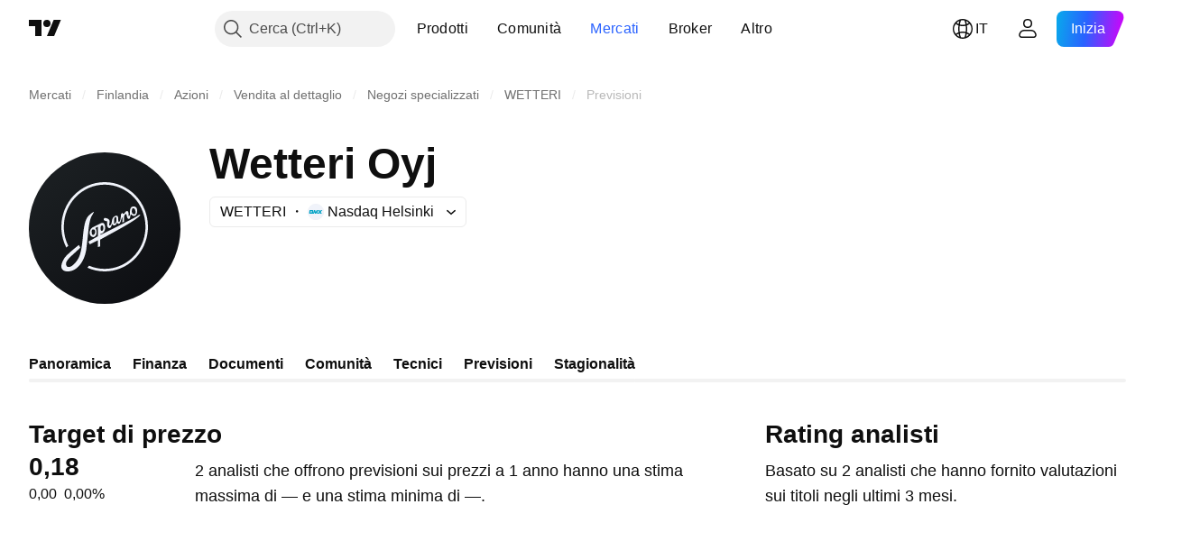

--- FILE ---
content_type: text/css; charset=utf-8
request_url: https://static.tradingview.com/static/bundles/18013.2d7cb298cfac0d6320b6.css
body_size: 597
content:
.floatingArrow-jVDcD0fm{color:var(--ui-lib-tooltip-background-color,var(--color-cold-gray-750));display:block;height:6px;pointer-events:none;position:absolute;width:16px}.floatingArrow-jVDcD0fm svg{content:"";display:block;transform:translateY(2px)}.floatingArrow-jVDcD0fm.bottom-jVDcD0fm{bottom:100%;left:calc(50% - 8px)}.floatingArrow-jVDcD0fm.bottom-left-jVDcD0fm{bottom:100%;left:8px}.floatingArrow-jVDcD0fm.bottom-right-jVDcD0fm{bottom:100%;right:8px}.floatingArrow-jVDcD0fm.top-jVDcD0fm{left:calc(50% - 8px);top:100%;transform:rotate(180deg)}.floatingArrow-jVDcD0fm.top-left-jVDcD0fm{left:8px;top:100%;transform:rotate(180deg)}.floatingArrow-jVDcD0fm.top-right-jVDcD0fm{right:8px;top:100%;transform:rotate(180deg)}.floatingArrow-jVDcD0fm.left-jVDcD0fm{top:calc(50% - 3px)}.floatingArrow-jVDcD0fm.left-jVDcD0fm,.floatingArrow-jVDcD0fm.left-top-jVDcD0fm{left:calc(100% - 17px);transform:rotate(90deg) translate(50%,-50%);transform-origin:right}.floatingArrow-jVDcD0fm.left-top-jVDcD0fm{top:12px}.floatingArrow-jVDcD0fm.left-bottom-jVDcD0fm{bottom:12px;left:calc(100% - 17px);transform:rotate(90deg) translate(50%,-50%);transform-origin:right}.floatingArrow-jVDcD0fm.right-jVDcD0fm{left:1px;top:calc(50% - 3px);transform:rotate(-90deg) translate(-50%,-50%);transform-origin:left}.floatingArrow-jVDcD0fm.right-top-jVDcD0fm{left:1px;top:12px;transform:rotate(-90deg) translate(-50%,-50%);transform-origin:left}.floatingArrow-jVDcD0fm.right-bottom-jVDcD0fm{bottom:12px;left:1px;transform:rotate(-90deg) translate(-50%,-50%);transform-origin:left}.endSlotWrapper-zN6s8BtT.endSlotRtl-zN6s8BtT{padding-left:0}.endSlotWrapper-zN6s8BtT{align-items:center;color:var(--color-cold-gray-300);display:flex;padding-left:8px}.divider-zN6s8BtT{--ui-lib-divider-color:var(--color-cold-gray-600)}.contentRtl-zN6s8BtT,.endSlotRtl-zN6s8BtT{align-items:center;display:flex;flex-direction:row-reverse}.endSlotRtl-zN6s8BtT{padding-right:8px}.endSlotContent-zN6s8BtT{padding-left:8px}.endSlotContentRtl-zN6s8BtT{padding-right:8px}.endSlotContent-zN6s8BtT.endSlotContentRtl-zN6s8BtT{padding-left:0}.tooltipBaseWrapper-zN6s8BtT{display:block;position:relative;transition:opacity .15s linear;white-space:normal}.transparent-zN6s8BtT{opacity:0}.opaque-zN6s8BtT{opacity:1}.disableInteractive-zN6s8BtT{pointer-events:none}.tooltipBase-zN6s8BtT{background-color:var(--ui-lib-tooltip-background-color,var(--color-cold-gray-750));border-radius:var(--ui-lib-tooltip-border-radius,4px);color:var(--color-white);font-family:-apple-system,BlinkMacSystemFont,Trebuchet MS,Roboto,Ubuntu,sans-serif;font-feature-settings:"tnum" on,"lnum" on;font-style:normal;padding:6px 8px;--ui-lib-typography-font-size:13px;font-size:var(--ui-lib-typography-font-size);font-weight:400;--ui-lib-typography-line-height:18px;line-height:var(--ui-lib-typography-line-height);width:max-content}.contentWrapper-zN6s8BtT{display:flex}.content-zN6s8BtT{box-sizing:border-box;max-width:384px}

--- FILE ---
content_type: application/javascript; charset=utf-8
request_url: https://static.tradingview.com/static/bundles/it.22589.11c41dbeaa9440298940.js
body_size: 4833
content:
(self.webpackChunktradingview=self.webpackChunktradingview||[]).push([[22589,19789,8105,22303,31530,57335,44963,74003,92814],{185119:e=>{e.exports=["Scuro"]},696870:e=>{e.exports=["Chiaro"]},706475:e=>{e.exports=["g"]},557655:e=>{e.exports={en:["h"]}},836883:e=>{e.exports={en:["m"]}},649930:e=>{e.exports={en:["mn"]}},477814:e=>{e.exports=["a"]},923230:e=>{e.exports=["Ven"]},930961:e=>{e.exports=["Lun"]},894748:e=>{e.exports=["Sab"]},875005:e=>{e.exports=["Dom"]},392578:e=>{e.exports=["Mer"]},608765:e=>{e.exports=["Gio"]},244254:e=>{e.exports=["Mar"]},102696:e=>{e.exports=["C - Chius."]},943253:e=>{e.exports=["H - Max."]},389923:e=>{e.exports=["L - Min."]},746728:e=>{e.exports=["O - Aper."]},971060:e=>{e.exports={en:["Vol"]}},55569:e=>{e.exports=["I dati spread intraday non sono disponibili"]},970234:e=>{e.exports=["Nessun dato"]},662789:e=>{e.exports=["Nessun dato per questa risoluzione"]},13132:e=>{e.exports=["Mag"]},326715:e=>{e.exports=["tra %s"]},318717:e=>{e.exports={en:["3M"]}},189992:e=>{e.exports={en:["3Y"]}},27969:e=>{e.exports={en:["10Y"]}},333493:e=>{e.exports={en:["1M"]}},207075:e=>{e.exports={en:["1D"]}},189696:e=>{e.exports={en:["1W"]}},186322:e=>{e.exports={en:["1Y"]}},745391:e=>{e.exports={en:["2Y"]}},558628:e=>{e.exports={en:["5D"]}},772834:e=>{e.exports={en:["5Y"]}},869411:e=>{e.exports={en:["6M"]}},777344:e=>{e.exports=["Isole Cocos (Keeling)"]},882104:e=>{e.exports={en:["Colombia"]}},84472:e=>{e.exports=["Comore"]},796825:e=>{e.exports={en:["Congo"]}},179502:e=>{e.exports=["Congo (Repubblica democratica del)"]},366326:e=>{e.exports=["Isole Cook"]},153161:e=>{e.exports={en:["Costa Rica"]}},847135:e=>{e.exports=["Isole Cayman"]},835641:e=>{e.exports=["Capo Verde"]},68997:e=>{e.exports=["Cambogia"]},213250:e=>{e.exports=["Camerun"]},588590:e=>{e.exports={en:["Canada"]}},907024:e=>{e.exports=["Repubblica centro africana"]},556572:e=>{e.exports={en:["Chad"]}},887583:e=>{e.exports=["Cile"]},192739:e=>{e.exports=["Isola di Natale"]},322929:e=>{e.exports=["Criptovalute"]},96747:e=>{e.exports=["Croazia"]},909463:e=>{e.exports={en:["Cuba"]}},738609:e=>{e.exports={en:["Curacao"]}},429420:e=>{e.exports={en:["Curaçao"]}},935415:e=>{e.exports=["Cipro"]},243144:e=>{e.exports=["Repubblica Ceca"]},728962:e=>{e.exports=["Repubblica Ceca"]},659645:e=>{e.exports=["Rep. Ceca"]},430952:e=>{e.exports={en:["Côte d'Ivoire"]}},61015:e=>{e.exports=["Samoa Americane"]},615493:e=>{e.exports=["America"]},166557:e=>{e.exports=["Antartide"]},817607:e=>{e.exports=["Antigua e Barbuda"]},673791:e=>{e.exports={en:["Andorra"]}},512563:e=>{e.exports={en:["Angola"]}},372813:e=>{e.exports={en:["Anguilla"]}},803751:e=>{e.exports=["Attivi"]},641527:e=>{e.exports={en:["Afghanistan"]}},578163:e=>{e.exports={en:["Africa"]}},959086:e=>{e.exports={en:["Albania"]}},856683:e=>{e.exports={en:["Algeria"]}},580066:e=>{e.exports=["Tutto"]},227072:e=>{e.exports={en:["Apr"]}},528896:e=>{e.exports=["Aprile"]},100499:e=>{e.exports={en:["Aruba"]}},106226:e=>{e.exports={en:["Argentina"]}},533146:e=>{e.exports={en:["Armenia"]}},360389:e=>{e.exports={
en:["Asia"]}},546450:e=>{e.exports=["Ago"]},811081:e=>{e.exports=["Agosto"]},722157:e=>{e.exports={en:["Australia"]}},696600:e=>{e.exports={en:["Austria"]}},692604:e=>{e.exports={en:["Azerbaijan"]}},682635:e=>{e.exports={en:["Botswana"]}},987629:e=>{e.exports=["Isola Bouvet"]},568977:e=>{e.exports={en:["Bolivia"]}},717326:e=>{e.exports=["Paesi bassi caraibici"]},749972:e=>{e.exports=["Bosnia Erzegovina"]},1096:e=>{e.exports={en:["Bahamas"]}},290594:e=>{e.exports=["Bahrein"]},225040:e=>{e.exports={en:["Bangladesh"]}},907853:e=>{e.exports={en:["Barbados"]}},58753:e=>{e.exports=["Bielorussia"]},795521:e=>{e.exports=["Belgio"]},73958:e=>{e.exports={en:["Belize"]}},59986:e=>{e.exports={en:["Benin"]}},155340:e=>{e.exports={en:["Bermuda"]}},264708:e=>{e.exports={en:["Bhutan"]}},384624:e=>{e.exports={en:["Bitcoin"]}},44542:e=>{e.exports={en:["Brunei"]}},497100:e=>{e.exports=["Brasile"]},695239:e=>{e.exports=["Territorio britannico Oceano Indiano"]},179027:e=>{e.exports=["Isole Vergini britanniche"]},734548:e=>{e.exports={en:["Bulgaria"]}},691063:e=>{e.exports={en:["Burkina Faso"]}},395606:e=>{e.exports={en:["Burundi"]}},226211:e=>{e.exports={en:["Gabon"]}},693370:e=>{e.exports=["Rialzi"]},952020:e=>{e.exports={en:["Gambia"]}},561381:e=>{e.exports=["Gap positivi"]},372367:e=>{e.exports=["Gap negativi"]},43846:e=>{e.exports={en:["Georgia"]}},403447:e=>{e.exports=["Germania"]},573817:e=>{e.exports={en:["Ghana"]}},656047:e=>{e.exports=["Gibilterra"]},1235:e=>{e.exports=["Groenlandia"]},327434:e=>{e.exports=["Grecia"]},881641:e=>{e.exports={en:["Grenada"]}},855033:e=>{e.exports={en:["Guyana"]}},473562:e=>{e.exports=["Guadalupa"]},567540:e=>{e.exports={en:["Guam"]}},961914:e=>{e.exports={en:["Guatemala"]}},681937:e=>{e.exports={en:["Guernsey"]}},317252:e=>{e.exports={en:["Guinea"]}},967090:e=>{e.exports={en:["Guinea-Bissau"]}},224496:e=>{e.exports={en:["Dominica"]}},213047:e=>{e.exports=["Rep. Dominicana"]},401369:e=>{e.exports=["I dati non sono disponibili per chi ha un account di base"]},532084:e=>{e.exports=["Dic"]},890082:e=>{e.exports=["Dicembre"]},877527:e=>{e.exports=["Danimarca"]},44760:e=>{e.exports=["Gibuti"]},236580:e=>{e.exports={en:["Ecuador"]}},324432:e=>{e.exports=["Egitto"]},561191:e=>{e.exports={en:["El Salvador"]}},161980:e=>{e.exports=["Guinea Equatoriale"]},429824:e=>{e.exports={en:["Eritrea"]}},57335:e=>{e.exports=["Errore"]},714153:e=>{e.exports={en:["Estonia"]}},544127:e=>{e.exports={en:["Eswatini"]}},634249:e=>{e.exports=["Etiopia"]},546890:e=>{e.exports=["Europa"]},256596:e=>{e.exports=["Unione Europea"]},442370:e=>{e.exports={en:["Forex"]}},455450:e=>{e.exports=["Isole Falkland"]},357436:e=>{e.exports=["Isole Falkland (Malvinas)"]},330249:e=>{e.exports=["Isole Faroer"]},302507:e=>{e.exports={en:["Feb"]}},581069:e=>{e.exports=["Febbraio"]},883259:e=>{e.exports={en:["Fiji"]}},223442:e=>{e.exports=["Finlandia"]},891160:e=>{e.exports=["Francia"]},438361:e=>{e.exports=["Guyana francese"]},886670:e=>{e.exports=["Polinesia francese"]},366930:e=>{e.exports=["Territori australi francesi"]},922928:e=>{
e.exports=["Ven"]},503570:e=>{e.exports=["Venerdì"]},757671:e=>{e.exports={en:["Kosovo"]}},892613:e=>{e.exports=["Kazakistan"]},981233:e=>{e.exports={en:["Kenya"]}},184523:e=>{e.exports={en:["Kiribati"]}},76614:e=>{e.exports={en:["Kuwait"]}},35025:e=>{e.exports=["Kirghizistan"]},99838:e=>{e.exports=["Città del vaticano"]},282792:e=>{e.exports={en:["Honduras"]}},357640:e=>{e.exports=["Hong Kong, Cina"]},887765:e=>{e.exports={en:["Haiti"]}},80508:e=>{e.exports=["Isole Heard e McDonald"]},893317:e=>{e.exports=["Ungheria"]},719912:e=>{e.exports={en:["India"]}},532355:e=>{e.exports={en:["Indonesia"]}},217499:e=>{e.exports=["Islanda"]},128295:e=>{e.exports={en:["Iraq"]}},501759:e=>{e.exports=["Irlanda"]},521579:e=>{e.exports=["Isola di Man"]},368291:e=>{e.exports=["Israele"]},35146:e=>{e.exports=["Italia"]},75447:e=>{e.exports=["Giordania"]},503861:e=>{e.exports=["Giamaica"]},562310:e=>{e.exports=["Gen"]},100200:e=>{e.exports=["Gennaio"]},200186:e=>{e.exports=["Giappone"]},645271:e=>{e.exports={en:["Jersey"]}},853786:e=>{e.exports=["Lug"]},206608:e=>{e.exports=["Luglio"]},800429:e=>{e.exports=["Giu"]},661487:e=>{e.exports=["Giugno"]},349693:e=>{e.exports={en:["Oman"]}},912179:e=>{e.exports=["Ott"]},137997:e=>{e.exports=["Ottobre"]},668083:e=>{e.exports=["Accedi o registrati per ottenere i dati"]},366129:e=>{e.exports=["Ribassi"]},262063:e=>{e.exports=["Lettonia"]},185682:e=>{e.exports={en:["Laos"]}},516210:e=>{e.exports=["Libano"]},365317:e=>{e.exports={en:["Lesotho"]}},868380:e=>{e.exports=["Lituania"]},710525:e=>{e.exports={en:["Liberia"]}},301115:e=>{e.exports=["Libia"]},813250:e=>{e.exports={en:["Liechtenstein"]}},681038:e=>{e.exports=["Lussemburgo"]},579468:e=>{e.exports=["Mozabico"]},150883:e=>{e.exports=["Moldavia"]},837150:e=>{e.exports=["Lun"]},440019:e=>{e.exports={en:["Monaco"]}},770187:e=>{e.exports={en:["Mongolia"]}},419573:e=>{e.exports=["Lunedì"]},641357:e=>{e.exports={en:["Montenegro"]}},498609:e=>{e.exports={en:["Montserrat"]}},620088:e=>{e.exports=["Più azioni attive"]},626363:e=>{e.exports=["Più azioni in rialzo"]},170366:e=>{e.exports=["Più azioni in ribasso"]},224794:e=>{e.exports=["Marocco"]},579706:e=>{e.exports={en:["Mauritania"]}},635743:e=>{e.exports={en:["Mauritius"]}},125734:e=>{e.exports=["Maggio"]},213187:e=>{e.exports={en:["Mayotte"]}},978374:e=>{e.exports={en:["Macao"]}},107872:e=>{e.exports=["Macao, Cina"]},739008:e=>{e.exports={en:["Macedonia"]}},133712:e=>{e.exports={en:["Madagascar"]}},226207:e=>{e.exports=["Cina continentale"]},546923:e=>{e.exports={en:["Malawi"]}},910613:e=>{e.exports=["Malesia"]},39656:e=>{e.exports=["Maldive"]},365226:e=>{e.exports={en:["Mali"]}},638365:e=>{e.exports={en:["Malta"]}},92767:e=>{e.exports={en:["Mar"]}},193878:e=>{e.exports=["Marzo"]},218866:e=>{e.exports=["Isole Marshall"]},933381:e=>{e.exports=["Martinica"]},774951:e=>{e.exports=["Messico"]},56829:e=>{e.exports=["Stati federali di Micronesia"]},64614:e=>{e.exports=["Medio Oriente"]},9877:e=>{e.exports={en:["Myanmar"]}},653273:e=>{e.exports=["Ancora nessun dato"]},526899:e=>{e.exports={en:["Nov"]}},
604607:e=>{e.exports=["Novembre"]},467891:e=>{e.exports=["Isola Norfolk"]},723309:e=>{e.exports=["Norvegia"]},163654:e=>{e.exports=["Macedonia del Nord"]},201209:e=>{e.exports=["Isole Marianne settentrionali"]},342666:e=>{e.exports={en:["Nauru"]}},12872:e=>{e.exports={en:["Namibia"]}},376970:e=>{e.exports=["Olanda"]},364389:e=>{e.exports=["Nuova Caledonia"]},866103:e=>{e.exports=["Nuova Zelanda"]},512503:e=>{e.exports={en:["Nepal"]}},304944:e=>{e.exports={en:["Niue"]}},227276:e=>{e.exports={en:["Nicaragua"]}},966217:e=>{e.exports=["Nigeria"]},591520:e=>{e.exports={en:["Nigeria"]}},404421:e=>{e.exports=["SINT MAARTEN (PARTE OLANDESE)"]},663647:e=>{e.exports=["Sud Africa"]},826082:e=>{e.exports=["Georgia del Sud e Isole Sandwich Australi"]},617661:e=>{e.exports=["Corea del Sud"]},998037:e=>{e.exports=["Sudan del Sud"]},761110:e=>{e.exports=["Isole Solomon"]},34194:e=>{e.exports={en:["Somalia"]}},232273:e=>{e.exports=["Sab"]},130348:e=>{e.exports=["Sabato"]},605991:e=>{e.exports=["Arabia Saudita"]},19774:e=>{e.exports={en:["Saint Barthélemy"]}},714742:e=>{e.exports=["Saint Kitts e Nevis"]},936924:e=>{e.exports=["Sant'Elena"]},556268:e=>{e.exports=["Santa Lucia"]},653833:e=>{e.exports=["Saint Martin (francese)"]},438490:e=>{e.exports=["Saint Pierre e Miquelon"]},283190:e=>{e.exports=["Saint Vincent e Grenadines"]},552348:e=>{e.exports={en:["Samoa"]}},303407:e=>{e.exports={en:["San Marino"]}},890812:e=>{e.exports=["Sao Tome e Principe"]},650985:e=>{e.exports={en:["Seychelles"]}},444125:e=>{e.exports={en:["Senegal"]}},806816:e=>{e.exports=["Set"]},632179:e=>{e.exports=["Settembre"]},428819:e=>{e.exports={en:["Serbia"]}},28461:e=>{e.exports={en:["Sierra Leone"]}},977377:e=>{e.exports={en:["Singapore"]}},145578:e=>{e.exports=["Sint Maarten (Olanda)"]},742494:e=>{e.exports=["Slovacchia"]},721687:e=>{e.exports={en:["Slovenia"]}},174897:e=>{e.exports=["Spagna"]},308201:e=>{e.exports={en:["Sri Lanka"]}},18118:e=>{e.exports={en:["Sudan"]}},377493:e=>{e.exports=["Dom"]},661480:e=>{e.exports=["Domenica"]},729068:e=>{e.exports={en:["Suriname"]}},562457:e=>{e.exports=["Svalbard e Jan Mayen"]},73412:e=>{e.exports=["Svezia"]},508058:e=>{e.exports=["Svizzera"]},717325:e=>{e.exports=["Siria"]},15112:e=>{e.exports=["Polonia"]},958902:e=>{e.exports=["Portogallo"]},847081:e=>{e.exports=["Pacifico"]},917892:e=>{e.exports={en:["Pakistan"]}},399553:e=>{e.exports={en:["Palau"]}},997622:e=>{e.exports=["Palestina"]},614586:e=>{e.exports={en:["Panama"]}},639272:e=>{e.exports=["Papua Nuova Guinea"]},449486:e=>{e.exports={en:["Paraguay"]}},325009:e=>{e.exports=["Variazione positiva percentuale"]},183632:e=>{e.exports=["Variazione negativa percentuale"]},175624:e=>{e.exports=["Gap positivo percentuale"]},534902:e=>{e.exports=["Gap negativo percentuale"]},789027:e=>{e.exports=["Range positivo percentuale"]},127758:e=>{e.exports=["Range negativo percentuale"]},184677:e=>{e.exports=["Perù"]},728919:e=>{e.exports=["Filippine"]},292752:e=>{e.exports={en:["Pitcairn"]}},162916:e=>{e.exports=["Porto Rico"]},914568:e=>{e.exports={en:["Q1"]}},913534:e=>{
e.exports={en:["Q2"]}},914530:e=>{e.exports={en:["Q3"]}},903762:e=>{e.exports={en:["Q4"]}},328756:e=>{e.exports={en:["Qatar"]}},700102:e=>{e.exports={en:["Romania"]}},859546:e=>{e.exports={en:["Russia"]}},115446:e=>{e.exports=["Federazione Russa"]},260044:e=>{e.exports={en:["Rwanda"]}},907816:e=>{e.exports={en:["Réunion"]}},238925:e=>{e.exports=["Globale"]},57056:e=>{e.exports=["Wallis e Futuna"]},711532:e=>{e.exports=["Mer"]},894226:e=>{e.exports=["Mercoledì"]},75648:e=>{e.exports=["Sahara Occidentale"]},631945:e=>{e.exports={en:["Togo"]}},298549:e=>{e.exports={en:["Tokelau"]}},435125:e=>{e.exports={en:["Tonga"]}},470947:e=>{e.exports={en:["Taiwan, China"]}},434058:e=>{e.exports={en:["Tajikistan"]}},635623:e=>{e.exports={en:["Tanzania"]}},771388:e=>{e.exports=["Gio"]},879137:e=>{e.exports=["Giovedì"]},215786:e=>{e.exports=["Thailandia"]},847228:e=>{e.exports=["Questa settimana"]},33749:e=>{e.exports=["Questo exchange non è disponibile nel widget"]},367129:e=>{e.exports=["Timor Est"]},390103:e=>{e.exports=["Trinidad e Tobaho"]},747680:e=>{e.exports={en:["Tuvalu"]}},811916:e=>{e.exports=["Mar"]},682160:e=>{e.exports=["Martedì"]},420349:e=>{e.exports={en:["Tunisia"]}},650800:e=>{e.exports={en:["Turkmenistan"]}},929826:e=>{e.exports=["Turchia"]},606372:e=>{e.exports=["Isole Turks e Caicos"]},2120:e=>{e.exports=["Isole Vergini americane"]},879479:e=>{e.exports=["EAU"]},564554:e=>{e.exports={en:["UK"]}},119641:e=>{e.exports=["Borse USA"]},232240:e=>{e.exports=["Stati Uniti"]},770695:e=>{e.exports=["Emirati Arabi Uniti"]},460411:e=>{e.exports=["Regno Unito"]},415459:e=>{e.exports=["Stati Uniti"]},266635:e=>{e.exports=["Isole minori esterne degli Stati Uniti"]},87849:e=>{e.exports={en:["Uganda"]}},364971:e=>{e.exports=["Ucraina"]},931315:e=>{e.exports={en:["Uruguay"]}},552979:e=>{e.exports={en:["Uzbekistan"]}},724598:e=>{e.exports=["Volumi in crescita"]},105598:e=>{e.exports={en:["Vanuatu"]}},250614:e=>{e.exports={en:["Venezuela"]}},403944:e=>{e.exports={en:["Vietnam"]}},960580:e=>{e.exports=["Isole Vergini (Regno Unito)"]},914315:e=>{e.exports=["Isole Vergini (USA)"]},168881:e=>{e.exports={en:["YTD"]}},251478:e=>{e.exports=["Anno in corso"]},510588:e=>{e.exports={en:["Yemen"]}},652361:e=>{e.exports={en:["Zambia"]}},42386:e=>{e.exports={en:["Zimbabwe"]}},403823:e=>{e.exports=["un anno"]},426940:e=>{e.exports=["un giorno"]},2046:e=>{e.exports=["un mese"]},105756:e=>{e.exports=["un'ora"]},464017:e=>{e.exports=["ora"]},71460:e=>{e.exports=["{dayName} {specialSymbolOpen}alle{specialSymbolClose} {dayTime}"]},632811:e=>{e.exports=["{specialSymbolOpen}Ultimo{specialSymbolClose} {dayName} {specialSymbolOpen}alle{specialSymbolClose} {dayTime}"]},689399:e=>{e.exports=["{specialSymbolOpen}Oggi alle{specialSymbolClose} {dayTime}"]},534437:e=>{e.exports=["{specialSymbolOpen}Domani alle{specialSymbolClose} {dayTime}"]},285799:e=>{e.exports=["{specialSymbolOpen} Ieri alle{specialSymbolClose} {dayTime}"]},831928:e=>{e.exports=["Isole Åland"]},817856:e=>{e.exports=["%d ora","%d ore"]},515185:e=>{e.exports=["%d mese","%d mesi"]},584890:e=>{
e.exports=["%d minuto","%d minuti"]},909806:e=>{e.exports=["%d anno","%d anni"]},862368:e=>{e.exports=["{str} giorno","{str} giorni"]},664963:e=>{e.exports=["{str} ora","{str} ore"]},520062:e=>{e.exports=["{str} mese","{str} mesi"]},805926:e=>{e.exports=["{str} minuto","{str} minuti"]},149306:e=>{e.exports=["{str} settimana","{str} settimane"]},791549:e=>{e.exports=["{str} anno","{str} anni"]}}]);

--- FILE ---
content_type: application/javascript; charset=utf-8
request_url: https://static.tradingview.com/static/bundles/12904.97c81e981910e7a7ebcb.js
body_size: 11684
content:
(self.webpackChunktradingview=self.webpackChunktradingview||[]).push([[12904,24880],{904613:e=>{e.exports={brand:"brand-H6_2ZGVv",hovered:"hovered-H6_2ZGVv",background:"background-H6_2ZGVv","states-without-bg":"states-without-bg-H6_2ZGVv",disableActiveStateStyles:"disableActiveStateStyles-H6_2ZGVv",dimmed:"dimmed-H6_2ZGVv",selected:"selected-H6_2ZGVv",activated:"activated-H6_2ZGVv",gray:"gray-H6_2ZGVv","light-gray":"light-gray-H6_2ZGVv",xsmall:"xsmall-H6_2ZGVv",small:"small-H6_2ZGVv",medium:"medium-H6_2ZGVv",large:"large-H6_2ZGVv",textButton:"textButton-H6_2ZGVv",link:"link-H6_2ZGVv",content:"content-H6_2ZGVv",withStartIcon:"withStartIcon-H6_2ZGVv","start-icon":"start-icon-H6_2ZGVv",withEndIcon:"withEndIcon-H6_2ZGVv","end-icon":"end-icon-H6_2ZGVv",iconOnly:"iconOnly-H6_2ZGVv",caret:"caret-H6_2ZGVv",semibold18px:"semibold18px-H6_2ZGVv",semibold16px:"semibold16px-H6_2ZGVv",semibold14px:"semibold14px-H6_2ZGVv",regular12px:"regular12px-H6_2ZGVv",regular14px:"regular14px-H6_2ZGVv",regular16px:"regular16px-H6_2ZGVv"}},446208:e=>{e.exports={hidden:"hidden-DgcIT6Uz",fadeInWrapper:"fadeInWrapper-DgcIT6Uz",isAnimated:"isAnimated-DgcIT6Uz"}},36559:(e,t,n)=>{"use strict";n.d(t,{TextAnchorButton:()=>a.TextAnchorButton,TextButton:()=>i.TextButton});n(622032);var i=n(106257),a=n(692566)},692566:(e,t,n)=>{"use strict";n.d(t,{TextAnchorButton:()=>s});var i=n(50959),a=n(14388),o=n(551080),r=n(622032);function s(e){const{reference:t,className:n,isSelected:s,isDimmed:l,children:c,startIcon:u,startIconAriaAttrs:d,showCaret:g,color:m,endIcon:f,endIconAriaAttrs:h,size:b,typography:_,iconOnly:p,statesWithoutBg:v,isActivated:I,renderComponent:C=a.CustomComponentDefaultLink,...y}=e;return i.createElement(C,{...y,className:(0,r.getTextButtonClasses)({className:n,isSelected:s,isDimmed:l,startIcon:u,showCaret:g,endIcon:f,color:m,size:b,typography:_,iconOnly:p,isLink:!0,isActivated:I}),reference:(0,o.isomorphicRef)(t)},i.createElement(r.TextButtonContent,{showCaret:g,startIcon:u,startIconAriaAttrs:{...d},endIcon:f,endIconAriaAttrs:{...h},statesWithoutBg:v},c))}},622032:(e,t,n)=>{"use strict";n.d(t,{TextButtonContent:()=>f,getTextButtonClasses:()=>g});var i=n(50959),a=n(497754),o=n.n(a),r=n(132734),s=n(728804),l=n(602948),c=n.n(l),u=n(904613),d=n.n(u);const g=e=>{const t=(0,i.useContext)(s.CustomBehaviourContext),{className:n,isSelected:a,isDimmed:r,isHovered:l,size:c="medium",color:u,startIcon:g,endIcon:m,showCaret:f,enableActiveStateStyles:h=t.enableActiveStateStyles,typography:b,iconOnly:_,isLink:p=!1,isActivated:v}=e;return o()(n,d().textButton,p&&d().link,a&&d().selected,r&&d().dimmed,l&&d().hovered,d()[u],d()[c],g&&d().withStartIcon,_&&d().iconOnly,(f||m)&&d().withEndIcon,!h&&d().disableActiveStateStyles,b&&d()[b],v&&d().activated)},m=e=>i.createElement(r.Icon,{...e.showCaret?void 0:e.endIconAriaAttrs,className:o()(d()["end-icon"],e.showCaret&&d().caret),icon:e.showCaret?c():e.endIcon});function f(e){return i.createElement(i.Fragment,null,i.createElement("span",{className:o()(d().background,e.statesWithoutBg&&d()["states-without-bg"])
}),e.startIcon&&i.createElement(r.Icon,{...e.startIconAriaAttrs,className:d()["start-icon"],icon:e.startIcon}),i.createElement("span",{className:d().content},e.children),(e.endIcon||e.showCaret)&&m(e))}},106257:(e,t,n)=>{"use strict";n.d(t,{TextButton:()=>o});var i=n(50959),a=n(622032);function o(e){const{reference:t,className:n,isSelected:o,isHovered:r,isDimmed:s,children:l,startIcon:c,startIconAriaAttrs:u,showCaret:d,color:g,endIcon:m,endIconAriaAttrs:f,size:h,typography:b,iconOnly:_,statesWithoutBg:p,isActivated:v,dataQaId:I,...C}=e;return i.createElement("button",{"data-qa-id":I,...C,className:(0,a.getTextButtonClasses)({className:n,isSelected:o,isHovered:r,startIcon:c,showCaret:d,endIcon:m,color:g,size:h,typography:b,iconOnly:_,isDimmed:s,isActivated:v}),ref:t},i.createElement(a.TextButtonContent,{showCaret:d,startIcon:c,startIconAriaAttrs:{...u},endIcon:m,endIconAriaAttrs:{...f},statesWithoutBg:p},l))}},713094:(e,t,n)=>{"use strict";n.d(t,{FadeInWrapper:()=>u,useFadeInContext:()=>c});var i=n(50959),a=n(497754),o=n.n(a),r=n(446208),s=n.n(r);const l=i.createContext({children:{},setIsReady:()=>{}});function c(){const{setIsReady:e,children:t}=(0,i.useContext)(l),n=(0,i.useRef)((0,i.useId)());t[n.current]||(t[n.current]={isReady:!1});return(0,i.useCallback)((()=>{t[n.current].isReady=!0,e(Object.values(t).every((e=>e.isReady)))}),[t,e])}function u(e){const{children:t,className:n,isAnimated:a=!0}=e,[r,c]=(0,i.useState)(!1),u=(0,i.useRef)({});return i.createElement(l.Provider,{value:{setIsReady:c,children:u.current}},i.createElement("div",{className:o()(!r&&s().hidden,s().fadeInWrapper,a&&s().isAnimated,n)},t))}},269269:(e,t,n)=>{"use strict";var i;n.d(t,{CollapseDirection:()=>i,useCollapsible:()=>r}),function(e){e.StartFirst="start-first",e.EndFirst="end-first"}(i||(i={}));var a=n(50959),o=n(363633);function r(e,t,n,r=i.EndFirst){const s=(0,a.useCallback)(((n,a)=>{const o=e.map((e=>n.widthsMap.get(t(e))??0));return function({items:e,containerWidth:t,elementsWidths:n,menuItemWidth:a,keepVisible:o,direction:r}){const s=[...e],l=[],c=[];let u=0;for(const e of n)u+=e;if(u<=t)return{visible:s,hidden:c};const d=[...n];if(u=o.map((e=>d[e])).reduce(((e,t)=>e+t),0)+a,r===i.EndFirst)for(let e=0;e<s.length;e++)o.includes(e)?l.push(s[e]):(u+=d[e],u<=t?l.push(s[e]):c.push(s[e]));else for(let e=s.length-1;e>=0;e--)o.includes(e)?l.unshift(s[e]):(u+=d[e],u<=t?l.unshift(s[e]):c.unshift(s[e]));return{visible:l,hidden:c}}({items:e,containerWidth:n.containerWidth,elementsWidths:o,menuItemWidth:n.moreButtonWidth,keepVisible:a,direction:r})}),[e]);return(0,o.useCollapsibleCommon)({itemsList:e,getItemId:t,calcVisibleAndHiddenItems:s,shouldKeepItemVisible:n})}},363633:(e,t,n)=>{"use strict";n.d(t,{useCollapsibleCommon:()=>c});var i=n(50959),a=n(444530),o=n(746326),r=n(238718),s=n(774218),l=n(551080);function c(e){const{itemsList:t,getItemId:n,calcVisibleAndHiddenItems:c,shouldKeepItemVisible:d,onMeasureCallback:g,forceUpdate:m=!1}=e,[f,h]=(0,r.useRefsMap)(),b=(0,i.useRef)(null),_=(0,i.useRef)({widthsMap:new Map,containerWidth:0,
moreButtonWidth:0}),[p,v]=(0,i.useState)({visible:t,hidden:[]}),I=(0,i.useMemo)((()=>t.reduce(((e,t,n)=>(d(t)&&e.push(n),e)),[])),[t,d]),C=(0,i.useCallback)((()=>{if(_.current.containerWidth){const e=c(_.current,I);(function(e,t){return!u(e.visible,t.visible)||!u(e.hidden,t.hidden)})(p,e)&&v(e)}}),[_,v,p,I,c]),y=(0,i.useCallback)((()=>{_.current.moreButtonWidth=b.current?(0,o.outerWidth)(b.current,!0):0;const e=new Map(_.current.widthsMap);for(const i of t){const t=n(i),a=f.current.get(t);if(a){const n=(0,o.outerWidth)(a,!0);e.set(t,n)}}_.current.widthsMap=e,g&&g()}),[_,t,n,f,g]),A=(0,i.useRef)(null),w=(0,i.useCallback)((([e])=>{e.contentRect.width!==_.current.containerWidth&&(A.current&&cancelAnimationFrame(A.current),_.current.containerWidth=e.contentRect.width,A.current=requestAnimationFrame((()=>{C()})))}),[_,C]),T=(0,i.useRef)(null),S=(0,i.useCallback)((([e])=>{T.current&&cancelAnimationFrame(T.current),y(),T.current=requestAnimationFrame((()=>{C()}))}),[y,C]),k=(0,a.useResizeObserver)(S),E=(0,a.useResizeObserver)(w),R=(0,i.useRef)(null),H=(0,l.mergeRefs)([E,R]),M=(0,i.useRef)(t),B=(0,i.useRef)(!0),O=(0,i.useRef)([]);return(0,s.useIsomorphicLayoutEffect)((()=>{const e=_.current.widthsMap.size===t.length;!m&&!B.current&&u(M.current,t)&&u(O.current,I)&&e||(y(),C(),B.current=!1,M.current=t,O.current=I)}),[t,I,m,y,C]),{containerRefCallback:H,moreButtonRef:b,innerContainerRefCallback:k,itemsRefs:f,setItemRef:h,hiddenItems:p.hidden,visibleItems:p.visible,itemsMeasurements:_}}function u(e,t){return e.length===t.length&&e.reduce(((e,n,i)=>e&&n===t[i]),!0)}},909358:(e,t,n)=>{"use strict";n.d(t,{useIsFirstRender:()=>a,useIsNonFirstRender:()=>o});var i=n(50959);function a(){const[e,t]=(0,i.useState)(!0);return(0,i.useEffect)((()=>{t(!1)}),[]),e}function o(){return!a()}},718083:(e,t,n)=>{"use strict";n.d(t,{useDisclosure:()=>c});var i=n(50959),a=n(650151),o=n(607423),r=n(405964),s=n(763341),l=n(481058);function c(e){const{id:t,listboxId:n,disabled:c,buttonTabIndex:u=0,onFocus:d,onBlur:g,onClick:m}=e,[f,h]=(0,i.useState)(!1),[b,_]=(0,r.useFocus)(),p=b||f,v=n??void 0!==t?(0,l.createDomId)(t,"listbox"):void 0,I=(0,i.useRef)(null),C=(0,i.useCallback)((e=>I.current?.focus(e)),[I]),y=(0,i.useRef)(null),A=(0,i.useCallback)((()=>(0,a.ensureNotNull)(y.current).focus()),[y]),w=(0,i.useCallback)((()=>h(!0)),[h]),T=(0,i.useCallback)(((e=!1,t=!1)=>{h(!1);const{activeElement:n}=document;n&&(0,o.isTextEditingField)(n)||t||C({preventScroll:e})}),[h,C]),S=(0,i.useCallback)((()=>{f?T():w()}),[f,T,w]),k=c?[]:[d,_.onFocus],E=c?[]:[g,_.onBlur],R=c?[]:[m,S],H=(0,s.createSafeMulticastEventHandler)(...k),M=(0,s.createSafeMulticastEventHandler)(...E),B=(0,s.createSafeMulticastEventHandler)(...R);return{listboxId:v,isOpened:f,isFocused:p,buttonTabIndex:c?-1:u,listboxTabIndex:-1,open:w,close:T,toggle:S,onOpen:A,buttonFocusBindings:{onFocus:H,onBlur:M},onButtonClick:B,buttonRef:I,listboxRef:y,buttonAria:{"aria-controls":f?v:void 0,"aria-expanded":f,"aria-disabled":c}}}},405964:(e,t,n)=>{"use strict";n.d(t,{useFocus:()=>a});var i=n(50959)
;function a(e,t){const[n,a]=(0,i.useState)(!1);(0,i.useEffect)((()=>{t&&n&&a(!1)}),[t,n]);const o={onFocus:(0,i.useCallback)((function(t){void 0!==e&&e.current!==t.target||a(!0)}),[e]),onBlur:(0,i.useCallback)((function(t){void 0!==e&&e.current!==t.target||a(!1)}),[e])};return[n,o]}},499408:(e,t,n)=>{"use strict";n.d(t,{useKeepActiveItemIntoView:()=>r});var i=n(50959),a=n(650151),o=n(896320);function r(e={}){const{activeItem:t,getKey:n,...r}=e,s=(0,i.useRef)(null),l=(0,i.useRef)(new Map),c=(0,o.useScrollIntoViewHelper)(s.current),u=(0,i.useCallback)((()=>{null!==c.current&&null!==s.current&&c.current.getContainer()!==s.current&&c.current.setContainer(s.current)}),[c,s]),d=(0,i.useCallback)((e=>{s.current=e}),[s]),g=(0,i.useCallback)(((e,t)=>{const i=n?n(e):e;t?l.current.set(i,t):l.current.delete(i)}),[l,n]),m=(0,i.useCallback)(((e,t)=>{if(!e)return;const i=n?n(e):e,o=l.current.get(i);o&&(u(),(0,a.ensureNotNull)(c.current).scrollTo(o,t))}),[l,c,n]);return(0,i.useEffect)((()=>m(t,r)),[m,t]),[d,g,m]}},222463:(e,t,n)=>{"use strict";n.d(t,{useMatchMedia:()=>o,useSafeMatchMedia:()=>a});var i=n(50959);function a(e,t=!1){const[n,a]=(0,i.useState)(t);return(0,i.useEffect)((()=>{const t=window.matchMedia(e);function n(){a(t.matches)}return n(),t.addEventListener("change",n),()=>{t.removeEventListener("change",n)}}),[e]),n}function o(e){const t=(0,i.useMemo)((()=>window.matchMedia(e).matches),[]);return a(e,t)}},662929:(e,t,n)=>{"use strict";n.d(t,{useMergedRefs:()=>o});var i=n(50959),a=n(551080);function o(e){return(0,i.useCallback)((0,a.mergeRefs)(e),e)}},846503:(e,t,n)=>{"use strict";n.d(t,{useMobileTouchState:()=>o});var i=n(50959),a=n(23482);function o(){const[e,t]=(0,i.useState)(!1);return(0,i.useEffect)((()=>{t(a.mobiletouch)}),[]),e}},199090:(e,t,n)=>{"use strict";n.d(t,{usePrevious:()=>a});var i=n(50959);function a(e){const t=(0,i.useRef)(null);return(0,i.useEffect)((()=>{t.current=e}),[e]),t.current}},896320:(e,t,n)=>{"use strict";n.d(t,{useScrollIntoViewHelper:()=>d});var i=n(50959),a=n(650151),o=n(745269);const r={duration:200,additionalScroll:0},s={vertical:{scrollSize:"scrollHeight",clientSize:"clientHeight",start:"top",end:"bottom",size:"height"},horizontal:{scrollSize:"scrollWidth",clientSize:"clientWidth",start:"left",end:"right",size:"width"}};function l(e,t){const n=s[e];return t[n.scrollSize]>t[n.clientSize]}function c(e,t,n,i,a,r){const l=function(e,t,n,i=0){const a=s[e];return{start:-1*i,middle:-1*(Math.floor(n[a.size]/2)-Math.floor(t[a.size]/2)),end:-1*(n[a.size]-t[a.size])+i}}(e,i,a,r.additionalScroll);let c=0;if(r.snapToMiddle||function(e,t,n){const i=s[e];return t[i.start]<n[i.start]-n[i.size]/2||t[i.end]>n[i.end]+n[i.size]/2}(e,i,a))c=l.middle;else{const t=function(e,t,n,i=0){const a=s[e],o=t[a.start]+Math.floor(t[a.size]/2),r=n[a.start]+Math.floor(n[a.size]/2);return{start:t[a.start]-n[a.start]-i,middle:o-r,end:t[a.end]-n[a.end]+i}}(e,i,a,r.additionalScroll),n=function(e){const{start:t,middle:n,end:i}=e,a=new Map([[Math.abs(t),{key:"start",value:Math.sign(t)}],[Math.abs(n),{key:"middle",
value:Math.sign(n)}],[Math.abs(i),{key:"end",value:Math.sign(i)}]]),o=Math.min(...a.keys());return a.get(o)}(t);c=void 0!==n?l[n.key]:0}return r.align&&(c=l[r.align]),function(e){const{additionalScroll:t=0,duration:n=o.dur,func:i=o.easingFunc.easeInOutCubic,onScrollEnd:a,target:r,wrap:s,direction:l="vertical"}=e;let{targetRect:c,wrapRect:u}=e;c=c??r.getBoundingClientRect(),u=u??s.getBoundingClientRect();const d=("vertical"===l?c.top-u.top:c.left-u.left)+t,g="vertical"===l?"scrollTop":"scrollLeft",m=s?s[g]:0;let f,h=0;return h=window.requestAnimationFrame((function e(t){let o;if(f?o=t-f:(o=0,f=t),o>=n)return s[g]=m+d,void(a&&a());const r=m+d*i(o/n);s[g]=Math.floor(r),h=window.requestAnimationFrame(e)})),function(){window.cancelAnimationFrame(h),a&&a()}}({...r,target:t,targetRect:i,wrap:n,wrapRect:a,additionalScroll:c,direction:e})}class u{constructor(e=null){this._container=null,this._lastScrolledElement=null,this._stopVerticalScroll=null,this._stopHorizontalScroll=null,this._container=e}scrollTo(e,t=r){if(null!==this._container&&null!==e&&!function(e,t,n=0){const i=e.getBoundingClientRect(),a=t.getBoundingClientRect();return i.top-a.top>=0&&a.bottom-i.bottom>=0&&i.left-a.left>=n&&a.right-i.right>=n}(e,this._container,t.visibilityDetectionOffsetInline)){const n=e.getBoundingClientRect(),i=this._container.getBoundingClientRect();this.stopScroll(),l("vertical",this._container)&&(this._stopVerticalScroll=c("vertical",e,this._container,n,i,this._modifyOptions("vertical",t))),l("horizontal",this._container)&&(this._stopHorizontalScroll=c("horizontal",e,this._container,n,i,this._modifyOptions("horizontal",t)))}this._lastScrolledElement=e}scrollToLastElement(e){this.scrollTo(this._lastScrolledElement,e)}stopScroll(){null!==this._stopVerticalScroll&&this._stopVerticalScroll(),null!==this._stopHorizontalScroll&&this._stopHorizontalScroll()}getContainer(){return this._container}setContainer(e){this._container=e,this._container?.contains(this._lastScrolledElement)||(this._lastScrolledElement=null)}destroy(){this.stopScroll(),this._container=null,this._lastScrolledElement=null}_handleScrollEnd(e){"vertical"===e?this._stopVerticalScroll=null:this._stopHorizontalScroll=null}_modifyOptions(e,t){return Object.assign({},t,{onScrollEnd:()=>{this._handleScrollEnd(e),void 0!==t.onScrollEnd&&t.onScrollEnd()}})}}function d(e){const t=(0,i.useRef)(null);return(0,i.useEffect)((()=>(t.current=new u(e),()=>(0,a.ensureNotNull)(t.current).destroy())),[]),t}},149814:(e,t,n)=>{"use strict";n.d(t,{useTabs:()=>d});var i=n(50959),a=n(688697),o=n(763341),r=n(405964),s=n(499408),l=n(61548),c=n(846503);const u=24;function d(e){const{id:t,items:n,orientation:d,activationType:g="manual",disabled:m,tablistLabelId:f,tablistLabel:h,focusOnHighlight:b=!0,preventDefaultIfKeyboardActionHandled:_=!0,stopPropagationIfKeyboardActionHandled:p=!1,keyboardNavigationLoop:v=!0,scrollIntoViewOptions:I,isActive:C,onActivate:y,isCollapsed:A,isRtl:w,isDisclosureOpened:T,isRadioGroup:S,defaultKeyboardFocus:k,focusableItemAttributes:E={}}=e,R=(0,
c.useMobileTouchState)(),H=T?null:d||"horizontal",M=(0,i.useRef)(e.itemsRefs?.current??new Map),[B,O]=(0,i.useState)(),[x,V]=(0,r.useFocus)(),F=n.find(C),z=(0,i.useCallback)((t=>e.compareTabs?e.compareTabs(t,B):t===B),[B]),N=(0,i.useCallback)((t=>{const n=e.findTab?e.findTab(M.current,t):M.current.get(t);b&&void 0!==n&&n!==document.activeElement&&n.focus()}),[b]),D=(0,i.useRef)(),W=(0,i.useCallback)(((e,t)=>{O(e),"number"==typeof t?(clearTimeout(D.current),D.current=setTimeout((()=>N(e)),t)):N(e)}),[O,N]),L=(0,i.useCallback)((e=>{m||e.disabled||(y(e),z(e)||W(e))}),[m,y,z,W]),G=(0,l.useTabsKeyboardNavigation)({isRtl:w,items:n,activationType:g,preventDefaultIfHandled:_,stopPropagationIfHandled:p,loop:v,onActivate:L,isHighlighted:z,onHighlight:W,isCollapsed:A,orientation:H}),U=(0,i.useCallback)((e=>{let t=null;for(const[n,i]of M.current.entries())if(e.target===i){t=n;break}t&&!z(t)&&("automatic"===g&&A&&!A(t)?L(t):W(t))}),[g,z,W,L,A]);(0,i.useEffect)((()=>{R||void 0!==F&&O(F)}),[F,R]),(0,i.useEffect)((()=>{x||O(void 0)}),[x]),(0,i.useEffect)((()=>()=>clearTimeout(D.current)),[]);const j=I?.additionalScroll??0,[Z,K]=(0,s.useKeepActiveItemIntoView)({...I,visibilityDetectionOffsetInline:j+u,snapToMiddle:!0,activeItem:B??F,getKey:(0,i.useCallback)((e=>e.id),[])}),P=(0,i.useCallback)(((e,t)=>{K(e,t),null!==t?M.current.set(e,t):M.current.delete(e)}),[K]),{firstEdgeItemIndex:q,lastEdgeItemIndex:Y}=(0,a.findEdgesTab)(n,A);return{tabsBindings:n.map(((e,t)=>{const n=z(e),i=C(e),o=e.disabled??m??!1,r=1===k?x?n:t===q||t===Y:x?n:i;return{...(0,a.getTabAttributes)(e.id,r,i,e.tabpanelId,o,S,"",E),highlighted:n,active:i,handleItemRef:P}})),tablistBinding:{...(0,a.getTabListAttributes)(t,d,m,f,h,S),onBlur:V.onBlur,onFocus:(0,o.createSafeMulticastEventHandler)(V.onFocus,U),onKeyDown:G},scrollWrapBinding:{ref:Z},onActivate:L,onHighlight:W,isHighlighted:z}}},61548:(e,t,n)=>{"use strict";n.d(t,{useTabsKeyboardNavigation:()=>c});var i=n(50959),a=n(650151),o=n(283657),r=n(507017);function s(){return!1}function l(e,t){return{next:()=>t!==e.length-1,previous:()=>0!==t}}function c(e){const{activationType:t="manual"}=e,n=(0,i.useMemo)((()=>t),[]);return(0,a.assert)(t===n,"Activation type must be invariant."),"automatic"===t?function(e){const{isRtl:t,items:n,preventDefaultIfHandled:a=!0,stopPropagationIfHandled:c=!1,loop:u=!0,isHighlighted:d,onHighlight:g,onActivate:m,isCollapsed:f=s,orientation:h}=e,b=(0,i.useCallback)((e=>{g(e),f(e)||m(e)}),[g,m,f]),_=!u&&c?l(n,n.findIndex(d)):void 0;return(0,o.useKeyboardEventHandler)([(0,r.useItemsKeyboardNavigation)(h,t,n,d,b,u,{},void 0,_)],a,c)}(e):function(e){const{isRtl:t,items:n,preventDefaultIfHandled:a=!0,stopPropagationIfHandled:s=!1,loop:c=!0,isHighlighted:u,onHighlight:d,onActivate:g,orientation:m}=e,f=n.findIndex(u),h=n[f],b=(0,i.useCallback)((()=>{void 0!==h&&g(h)}),[h,g]),_=!c&&s?l(n,f):void 0,p=(0,i.useCallback)((e=>d(e)),[d]),v=(0,r.useItemsKeyboardNavigation)(m,t,n,u,p,c,{},void 0,_),I=(0,o.useKeyboardActionHandler)([13,32],b);return(0,o.useKeyboardEventHandler)([v,I],a,s)}(e)}},
248723:(e,t,n)=>{"use strict";n.d(t,{useTabsMainHandlers:()=>_});var i=n(50959),a=n(763341),o=n(846503),r=n(892487),s=n(269269),l=n(149814),c=n(718083),u=n(662929),d=n(283657),g=n(713094),m=n(909358),f=n(444530),h=n(199090);var b=n(246002);function _(e,t,n){const{id:_,items:p,activationType:v,orientation:I="horizontal",disabled:C,onActivate:y,isActive:A,overflowBehaviour:w,enableActiveStateStyles:T,tablistLabelId:S,tablistLabel:k,preventDefaultIfKeyboardActionHandled:E,size:R,stopPropagationIfKeyboardActionHandled:H,keyboardNavigationLoop:M,defaultKeyboardFocus:B,focusableItemAttributes:O}=t,x=(0,i.useMemo)((()=>(0,b.transformTabsWithCounters)(p,C,R)),[p,C,R]),V=(0,o.useMobileTouchState)(),F=(0,r.useOverflowBehaviour)(w),z=(0,i.useRef)(!1),N=(0,i.useCallback)((e=>e.id),[]),D=T??!V,W=(0,g.useFadeInContext)(),{visibleItems:L,hiddenItems:G,containerRefCallback:U,innerContainerRefCallback:j,moreButtonRef:Z,setItemRef:K,itemsMeasurements:P}=(0,s.useCollapsible)(x,N,A),q=(0,h.usePrevious)(P.current?.containerWidth)??0,Y=(0,m.useIsNonFirstRender)(),J=P.current?.containerWidth??0;let Q=!1;P.current&&Y&&(Q=function(e,t,n,i,a){if("collapse"!==i)return!0;const o=function(e,t,n){const i=e.filter((e=>t.find((t=>t.id===e[0]))));return t.length>0?i[0][1]+n:0}(Array.from(e.widthsMap.entries()),t,a),r=e.moreButtonWidth??0;let s=function(e,t){return e.reduce(((e,n)=>e+(t.get(n.id)??0)),0)}(n,e.widthsMap);return s+=t.length>0?r:0,function(e,t,n,i){return 0!==e?t-n<e&&t-n>i:n<t}(o,e.containerWidth,s,a)}(P.current,G,L,F,n.gap??0)||0===J);const $=(0,f.useResizeObserver)((([e])=>{requestAnimationFrame((()=>{Y&&Q&&e.contentRect.width===q&&W()}))})),X="collapse"===F?L:x,ee=(0,i.useMemo)((()=>"collapse"===F?G:[]),[F,G]),te=(0,i.useCallback)((e=>ee.includes(e)),[ee]),{isOpened:ne,open:ie,close:ae,onButtonClick:oe}=(0,c.useDisclosure)({id:_,disabled:C}),{tabsBindings:re,tablistBinding:se,scrollWrapBinding:le,onActivate:ce,onHighlight:ue,isHighlighted:de}=(0,l.useTabs)({id:_,items:[...X,...ee],activationType:v,orientation:I,disabled:C,tablistLabelId:S,tablistLabel:k,preventDefaultIfKeyboardActionHandled:E,scrollIntoViewOptions:n.scrollIntoViewOptions,onActivate:y,isActive:A,isCollapsed:te,isRtl:n.isRtl,isDisclosureOpened:ne,isRadioGroup:n.isRadioGroup,stopPropagationIfKeyboardActionHandled:H,keyboardNavigationLoop:M,defaultKeyboardFocus:B,focusableItemAttributes:O,compareTabs:n.compareTabs,findTab:n.findTab}),ge=ee.find(de),me=(0,i.useCallback)((()=>{const e=x.find(A);e&&ue(e)}),[ue,A,x]),fe=(0,i.useCallback)((()=>{ae(),me(),z.current=!0}),[ae,me]),he=(0,i.useCallback)((()=>{ge&&(ce(ge),ue(ge,250))}),[ce,ue,ge]);le.ref=(0,u.useMergedRefs)([$,le.ref,U]),se.ref=(0,u.useMergedRefs)([se.ref,j]),se.onKeyDown=(0,a.createSafeMulticastEventHandler)((0,d.useKeyboardEventHandler)([(0,d.useKeyboardClose)(ne,fe),(0,d.useKeyboardActionHandler)([13,32],he,(0,i.useCallback)((()=>Boolean(ge)),[ge]))],E),se.onKeyDown);const be=(0,i.useCallback)((e=>{z.current=!0,oe(e)}),[z,oe]),_e=(0,i.useCallback)((e=>{e&&ce(e)}),[ce]);return(0,i.useEffect)((()=>{
z.current?z.current=!1:ge&&!ne?ie():!ge&&ne&&ae()}),[ge,ne,ie,ae]),{enableActiveStateStyles:D,moreButtonRef:Z,setItemRef:K,getBindings:e=>re.find((t=>t.id===e.id)),handleMoreButtonClick:be,handleCollapsedItemClick:_e,scrollWrapBinding:le,overflowBehaviour:F,tablistBinding:se,visibleTabs:X,hiddenTabs:ee,handleActivate:ce,isMobileTouch:V,getItemId:N,isDisclosureOpened:ne,isHighlighted:de,closeDisclosure:ae}}},246002:(e,t,n)=>{"use strict";n.d(t,{counterSizeFromSquareTabsSize:()=>r,getTabCounter:()=>o,transformTabsWithCounters:()=>s});var i=n(50959),a=n(941777);function o({count:e,color:t="danger",size:n="xsmall",disabled:o}){return i.createElement(a.Counter,{"aria-label":"Tab counter",count:e,size:n,color:t,borderColor:"primary",disabled:o})}function r(e){return{xsmall:"xsmall",small:"small",medium:"medium",mediumWithSmallFont:"medium",xlarge:"large"}[e]}function s(e,t,n){return e.map((e=>{const i=e.counter;return i?{...e,endUpperSlot:o({count:i.count,color:i.color,size:r(n),disabled:t}),counter:void 0}:e}))}},688697:(e,t,n)=>{"use strict";function i(e,t="horizontal",n,i,a,o){return{id:e,role:o?"radiogroup":"tablist","aria-orientation":t,"aria-label":a,"aria-labelledby":i,"aria-disabled":n}}function a(e,t,n,i,a,o,r,s){return{id:e,role:o?"radio":"tab",tabIndex:t?s?.tabIndex??0:-1,disabled:a,"aria-selected":o?void 0:n,"aria-checked":o?n:void 0,"aria-controls":i,"aria-disabled":a,"aria-label":r,"data-focus-manager":void 0!==s?s["data-focus-manager"]:void 0}}function o(e,t){let n,i;for(let a=0;a<e.length;a++){const o=e.length-(a+1),r=void 0!==t&&t(e[o]);if(!e[a].disabled&&void 0===n&&(n=a),!e[o].disabled&&!r&&void 0===i&&(i=o),void 0!==n&&void 0!==i)break}return{firstEdgeItemIndex:n,lastEdgeItemIndex:i}}var r;n.d(t,{TabNames:()=>r,findEdgesTab:()=>o,getTabAttributes:()=>a,getTabListAttributes:()=>i}),function(e){e.SquareButtonTabs="square-button-tabs",e.UnderlineButtonTabs="underline-button-tabs",e.UnderlineAnchorTabs="underline-anchor-tabs",e.RoundAnchorTabs="round-anchor-tabs",e.RoundButtonTabs="round-button-tabs",e.LightButtonTabs="light-button-tabs"}(r||(r={}))},892487:(e,t,n)=>{"use strict";n.d(t,{useOverflowBehaviour:()=>r});var i=n(586240),a=n(222463),o=n(846503);function r(e){const t=(0,a.useSafeMatchMedia)(i["media-mf-phone-landscape"],!0),n=(0,o.useMobileTouchState)();return e??(n||!t?"scroll":"collapse")}},481058:(e,t,n)=>{"use strict";n.d(t,{createDomId:()=>g,joinDomIds:()=>m});const i="id",a=/\s/g,o="-",r="_",s=" ";function l(e){return"string"==typeof e}function c(e){switch(typeof e){case"string":return e;case"number":case"bigint":return e.toString(10);case"boolean":case"symbol":return e.toString();default:return null}}function u(e){return e.trim().length>0}function d(e){return e.replace(a,o)}function g(...e){const t=e.map(c).filter(l).filter(u).map(d);return(t.length>0&&t[0].startsWith(i+r)?t:[i,...t]).join(r)}function m(...e){return e.map(c).filter(l).filter(u).join(s)}},684987:(e,t,n)=>{"use strict";n.d(t,{getFormatterContent:()=>r,getFormatterContentWithYear:()=>s,getFormatterFullContent:()=>o,
getFormatterMonthYear:()=>u,getFormatterTime:()=>l,getFormatterYear:()=>c});var i=n(812352);function a(){const e=(0,i.getLocaleIso)();return e&&`${e}-u-hc-h23`}const o=(e,t)=>{const n=d(e).getTime();return new Intl.DateTimeFormat(a(),{day:"numeric",month:"short",year:"numeric",hour:"2-digit",minute:"2-digit",calendar:"gregory",timeZoneName:"short",timeZone:t?"UTC":void 0}).format(n)},r=(e,t)=>{const n=d(e).getTime();return new Intl.DateTimeFormat(a(),{month:"short",day:"numeric",calendar:"gregory",timeZone:t?"UTC":void 0}).format(n)},s=(e,t)=>{const n=d(e).getTime();return new Intl.DateTimeFormat(a(),{month:"short",day:"numeric",calendar:"gregory",year:"numeric",timeZone:t?"UTC":void 0}).format(n)},l=(e,t)=>{const n=d(e).getTime();return new Intl.DateTimeFormat(a(),{hour:"2-digit",minute:"2-digit",timeZoneName:t?void 0:"short",timeZone:t?void 0:"UTC"}).format(n)},c=e=>d(e).getFullYear(),u=e=>{const t=d(e).getTime();return new Intl.DateTimeFormat(a(),{month:"short",year:"numeric",calendar:"gregory"}).format(t)};function d(e){return e instanceof Date?e:new Date(e)}},763021:(e,t,n)=>{"use strict";n.d(t,{AnalyticsContext:()=>i});const i=n(50959).createContext({eventName:void 0})},923354:(e,t,n)=>{"use strict";n.d(t,{sendEvent:()=>a});var i=n(776734);function a(e,t,n,a,o){const r=(s=t,{user_id:window.user.id?String(window.user.id):null,user_plan:window.user.pro_plan||(window.is_authenticated?"free":"visitor"),widget_id:s.closest("[data-an-widget-id]")?.getAttribute("data-an-widget-id")||null,section_id:s.closest("[data-an-section-id]")?.getAttribute("data-an-section-id")||null});var s;if(o&&function(e,t){if(e.include)return!e.include.some((e=>e===t?.widget_id||e===t?.section_id));return!1}(o,r))return;const l={...r,action:n,link:a.link||null,ui_object:a.uiObject||null,ui_object_value:a.uiObjectValue||null};(0,i.getTracker)().then((t=>{t&&t.trackPageEvent(e,l)}))}},474174:(e,t,n)=>{"use strict";n.d(t,{AnalyticsUIObject:()=>o.AnalyticsUIObject,AnalyticsUIObjectValue:()=>o.AnalyticsUIObjectValue,DivComponentWithAnalyticsClick:()=>s,LinkComponentWithAnalyticsClick:()=>r,SpanComponentWithAnalyticsClick:()=>l});var i=n(50959),a=n(841134),o=n(826112);const r=(0,a.withAnalyticsClick)(i.forwardRef(((e,t)=>i.createElement("a",{...e,ref:t})))),s=(0,a.withAnalyticsClick)(i.forwardRef(((e,t)=>i.createElement("div",{...e,ref:t})))),l=(0,a.withAnalyticsClick)(i.forwardRef(((e,t)=>i.createElement("span",{...e,ref:t}))))},826112:(e,t,n)=>{"use strict";var i,a,o,r,s;n.d(t,{AnalyticsAction:()=>o,AnalyticsUIObject:()=>a,AnalyticsUIObjectValue:()=>i,MacroMapAnalyticsUiObject:()=>s,SymbolPageFilingsTabDataIds:()=>r}),function(e){e.LINK="link",e.LIKE="like",e.COMMENT="comment"}(i||(i={})),function(e){e.SOCIAL_INTERACTION="social_interaction",e.WIDGET_TAB="widget_tab",e.WIDGET_TITLE="widget_title",e.SEE_ALL="see_all",e.SYMBOL="symbol",e.IDEA="idea",e.NEWS="news",e.BUTTON="button",e.SCROLL_BUTTON="scroll_button",e.STICKING_MENU="sticking_menu",e.MINI_CHART_SYMBOL="minichart_symbol"}(a||(a={})),function(e){e.CLICK="click",e.VIEW="view"
}(o||(o={})),function(e){e.CATEGORY_PILL="category_pill",e.TIME_RANGE="time_range"}(r||(r={})),function(e){e.MACRO_MAP_TOOLTIP="macro_map_tooltip",e.SLIDER="slider",e.MOUSE="mouse",e.TOUCHPAD="touchpad",e.UI_BUTTON="ui_button",e.INDICATOR_BUBBLE="indicator_bubble",e.SESSION_INDICATOR_SET="session_indicator_set",e.MACRO_MAP="macro_map",e.ECONOMIC_INDICATOR_FAVORITE="economic_indicator_favorite"}(s||(s={}))},841134:(e,t,n)=>{"use strict";n.d(t,{AnalyticsUIObject:()=>r.AnalyticsUIObject,AnalyticsUIObjectValue:()=>r.AnalyticsUIObjectValue,useAnalyticsClick:()=>c,withAnalyticsClick:()=>l});var i=n(50959),a=n(763021),o=n(923354),r=n(826112);const s=new WeakSet;function l(e){return(0,i.forwardRef)(((t,n)=>{const{analyticLink:o,analyticUiObject:r,analyticUiObjectValue:l,...c}=t,{eventName:d,include:g}=(0,i.useContext)(a.AnalyticsContext);return i.createElement(e,{...c,ref:n,onClick:e=>{const n=s.has(e);d&&!n&&(s.add(e),u(e.target,d,t,{include:g})),"onClick"in t&&"function"==typeof t.onClick&&t.onClick(e)}})}))}function c(){const{eventName:e,include:t}=(0,i.useContext)(a.AnalyticsContext);return function(n,i){e&&u(n,e,i,{include:t})}}function u(e,t,n,i){(0,o.sendEvent)(t,e,r.AnalyticsAction.CLICK,{link:n.analyticLink,uiObject:n.analyticUiObject,uiObjectValue:n.analyticUiObjectValue},i)}},406537:(e,t,n)=>{"use strict";n.d(t,{CmsFaqWidget:()=>u});var i=n(50959),a=n(924187),o=n(524578),r=n(890053),s=n(464040),l=n(111495);function c(e){const t=e.reduce(((e,t)=>(e[t]=null,e)),{}),n=(0,i.useRef)({}),[a,o]=(0,i.useState)(t);return(0,i.useEffect)((()=>{const t=(0,l.getQuoteSessionInstance)("full");Promise.all(e.map((e=>t.snapshot(e).then((t=>{n.current[e]=t})).catch((()=>n.current[e]=null))))).then((()=>{o(n.current)}))}),[]),a}function u(e){const{data:t,...n}=e,{symbol:l,items:u}=t,d=(0,r.useFAQData)(u,l,c),g=(0,i.useMemo)((()=>(0,s.faqInfoResolver)(d).map((e=>{const{question:t,answer:n}=e;return{summary:i.createElement(i.Fragment,null,t),details:i.createElement(i.Fragment,null,n)}}))),[d]);return g.length?i.createElement(o.CmsBaseWidget,{...n},i.createElement(a.Accordion,{items:g,allowTwoColumns:!0})):i.createElement(i.Fragment,null)}u.validateProps=e=>Boolean(e.data.items.length)},469802:(e,t,n)=>{"use strict";n.d(t,{getLegacyDefaultPropsSymbolFaqWidget:()=>a});var i=n(444372);function a(){return{id:"symbol-faq-widget-id",type:"faq-widget",header:{text:i.t(null,void 0,n(259504)),level:"h2",position:"center"},size:"l"}}},812352:(e,t,n)=>{"use strict";n.d(t,{getLocale:()=>r,getLocaleIso:()=>s,getLocales:()=>o});var i=n(505482);const a=function(){const e=document.getElementById("page-locale-links")?.textContent,t=e?JSON.parse(e):[];if(0===t.length)return i;const n={};return t.forEach((({locale:e,url:t})=>{n[e]={...i[e],href:t}})),n}();function o(){return a}function r(e){return e=e||window.locale,a[e]}function s(e){return e=e||window.locale,a[e]?.iso}},505482:e=>{"use strict"
;e.exports=JSON.parse('{"en":{"language":"en","language_name":"English","flag":"us","geoip_code":"us","iso":"en","iso_639_3":"eng","global_name":"English","is_only_recommended_tw_autorepost":true},"in":{"language":"en","language_name":"English ‎(India)‎","flag":"in","geoip_code":"in","iso":"en","iso_639_3":"eng","global_name":"Indian"},"de_DE":{"language":"de","language_name":"Deutsch","flag":"de","geoip_code":"de","countries_with_this_language":["at","ch"],"iso":"de","iso_639_3":"deu","global_name":"German","is_in_european_union":true},"fr":{"language":"fr","language_name":"Français","flag":"fr","geoip_code":"fr","iso":"fr","iso_639_3":"fra","global_name":"French","is_in_european_union":true},"ca_ES":{"language":"ca_ES","language_name":"Català","flag":"es","geoip_code":"es","iso":"ca","iso_639_3":"cat","global_name":"Catalan"},"es":{"language":"es","language_name":"Español","flag":"es","geoip_code":"es","countries_with_this_language":["mx","ar","ve","cl","co","pe","uy","py","cr","gt","c","bo","pa","pr"],"iso":"es","iso_639_3":"spa","global_name":"Spanish","is_in_european_union":true},"it":{"language":"it","language_name":"Italiano","flag":"it","geoip_code":"it","iso":"it","iso_639_3":"ita","global_name":"Italian","is_in_european_union":true},"pl":{"language":"pl","language_name":"Polski","flag":"pl","geoip_code":"pl","iso":"pl","iso_639_3":"pol","global_name":"Polish","is_in_european_union":true},"hu_HU":{"language":"hu_HU","language_name":"Magyar","flag":"hu","geoip_code":"hu","iso":"hu","iso_639_3":"hun","global_name":"Hungarian","is_in_european_union":true},"sv_SE":{"language":"sv","language_name":"Svenska","flag":"se","geoip_code":"se","iso":"sv","iso_639_3":"swe","global_name":"Swedish","is_in_european_union":true},"tr":{"language":"tr","language_name":"Türkçe","flag":"tr","geoip_code":"tr","iso":"tr","iso_639_3":"tur","global_name":"Turkish","is_only_recommended_tw_autorepost":true},"ru":{"language":"ru","language_name":"Русский","flag":"ru","geoip_code":"ru","countries_with_this_language":["am","by","kg","kz","md","tj","tm","uz"],"iso":"ru","iso_639_3":"rus","global_name":"Russian","is_only_recommended_tw_autorepost":true},"br":{"language":"pt","language_name":"Português","flag":"br","geoip_code":"br","iso":"pt","iso_639_3":"por","global_name":"Portuguese"},"id":{"language":"id_ID","language_name":"Bahasa Indonesia","flag":"id","geoip_code":"id","iso":"id","iso_639_3":"ind","global_name":"Indonesian"},"ms_MY":{"language":"ms_MY","language_name":"Bahasa Melayu","flag":"my","geoip_code":"my","iso":"ms","iso_639_3":"zlm","global_name":"Malaysian"},"th_TH":{"language":"th","language_name":"ภาษาไทย","flag":"th","geoip_code":"th","iso":"th","iso_639_3":"tha","global_name":"Thai"},"vi_VN":{"language":"vi","language_name":"Tiếng Việt","flag":"vn","geoip_code":"vn","iso":"vi","iso_639_3":"vie","global_name":"Vietnamese"},"ja":{"language":"ja","language_name":"日本語","flag":"jp","geoip_code":"jp","iso":"ja","iso_639_3":"jpn","global_name":"Japanese"},"kr":{"language":"ko","language_name":"한국어","flag":"kr","geoip_code":"kr","iso":"ko","iso_639_3":"kor","global_name":"Korean"},"zh_CN":{"language":"zh","language_name":"简体中文","flag":"cn","geoip_code":"cn","countries_with_this_language":["zh"],"iso":"zh-Hans","iso_639_3":"cmn","global_name":"Chinese"},"zh_TW":{"language":"zh_TW","language_name":"繁體中文","flag":"tw","geoip_code":"tw","countries_with_this_language":["hk"],"iso":"zh-Hant","iso_639_3":"cmn","global_name":"Taiwanese"},"ar_AE":{"language":"ar","language_name":"العربية","flag":"sa","geoip_code":"sa","countries_with_this_language":["ae","bh","dj","dz","eg","er","iq","jo","km","kw","lb","ly","ma","mr","om","qa","sa","sd","so","sy","td","tn","ye"],"dir":"rtl","iso":"ar","iso_639_3":"arb","global_name":"Arabic"},"he_IL":{"language":"he_IL","language_name":"עברית","flag":"il","geoip_code":"il","dir":"rtl","iso":"he","iso_639_3":"heb","global_name":"Israeli"}}')
}}]);

--- FILE ---
content_type: image/svg+xml
request_url: https://s3-symbol-logo.tradingview.com/soprano-oyj--big.svg
body_size: 1095
content:
<!-- by TradingView --><svg width="56" height="56" viewBox="0 0 56 56" xmlns="http://www.w3.org/2000/svg"><path fill="url(#akjs2v2xe)" d="M0 0h56v56H0z"/><path fill-rule="evenodd" d="M43.08 27.5c0 8.61-6.77 15.57-15.08 15.57-2.05 0-4-.43-5.78-1.19l-.59.76C23.6 43.52 25.73 44 28 44c8.84 0 16-7.39 16-16.5S36.84 11 28 11s-16 7.39-16 16.5c0 2.77.66 5.38 1.83 7.67l.72-.62a15.9 15.9 0 0 1-1.63-7.05c0-8.61 6.77-15.57 15.08-15.57S43.08 18.9 43.08 27.5ZM19.9 31.76c.52-5.62 1.09-7.54 2.66-8.79 1.7-1.37 1.8-1.33.75.38-.62 1-1.01 2.75-1.32 5.54-.14 1.47-.36 3.3-.54 4.83l-.24 2.08c-.66 4.74-3.54 8.2-6.82 8.2-2.62 0-3.15-1.87-1.31-4.83.91-1.5 5.4-4.94 5.4-4.94l.52 1.01s-1.47 1.38-2.64 2.43c-1.97 1.8-2.63 2.67-2.63 3.54 0 1.7 1.8 1.54 3.41-.37 1.66-1.92 2.27-3.92 2.76-9.08Zm6.59-1.26s12.37-6.1 13.6-7c.45-.38.9-.54.99-.46.45.41-3.04 2.8-8.7 5.9l-6.07 3.33v2.5l-.78.23-.04-2.5-3 1.5-.5-1 3.5-2v-3.5c-.08 0-1 .5-1 .5s.37.13.5 1c.15.99-.05 1.55-.5 2-.7.7-1.57.1-1.83-.41-.58-1.1.08-2.46.94-2.91.4-.17 1.5-.73 2.08-1.02l.31-.16.12-.06c.53-.28 1.5-.78 1.88.25.45 1.23.19 2.65-1 3.31-.26.15-.5 0-.5 0v.5Zm.35-1.5c.2 0 .65 0 .65-1s-.24-1-.5-1c-.37 0-.5.47-.5 1 0 .65.15 1 .35 1Zm-3.54 1.18c.3.82 1.19.1 1.19-.68 0-.45-.05-1-.5-1h-.14c-.42-.03-.87-.05-.55 1.68ZM28 25.24c-.72-.25-.16-1.12.2-1l.28.07c.43.1.99.24 1.24.71.2.38.09.97 0 1.4-.07.34-.12.58 0 .58.28 0 .66-.01.88-1.1l.07-.43c.16-.89.29-1.6 1.24-1.97 1.09-.44 1.09.5 1.09 1 0 .3.03 1.18.25 1.18s.75-.5.75-2.68c.15-.3.57-.9.75-.38.09.28.43.1.65-.22l.03-.04c.25-.36.59-.85 1.06-.61.34.16.32.7.31 1.15 0 .33-.01.6.13.6.44 0 .44-.66.44-1.1v-.15c-.03-.62-.08-2.25 1.3-2.25 1.4 0 1.35 1.3 1.33 1.85V22c0 .44-.41 1.5-1.1 1.5-.48 0-.76-.25-.94-.41-.17-.15-.27-.24-.37-.03-.08.15-.1.37-.13.6-.04.45-.1.93-.53.93-.5 0-.62-.5-.74-1.04a5.7 5.7 0 0 0-.13-.5c-.22-.65-.88 0-.88.88v1.75l-.65.22c0-.12 0-.33.02-.56.03-.63.08-1.47-.05-1.34-.09.09-.2.43-.34.84-.21.63-.47 1.4-.72 1.5-.44.16-.66 0-.88-.44-.07.36-.36 1.1-1.06 1.1-.5 0-.83-.6-.83-.66 0 .43-.25 1.66-.95 1.66-.87 0-.98-1.63-.72-2.5 0 0-.5-.08-1-.26Zm10.46-4.58c-.14 0-.44.21-.44 1.09 0 1.09.66 1.09.88 1.09.26 0 .78-.27.43-1.31-.21-.66-.36-.87-.87-.87Zm-6.99 4.58c0-.87.22-1.53.66-1.3.24.11.23.66.22 1.08v.22c0 .44-.44 1.1-.66 1.1-.06 0-.1 0-.13-.02-.09-.06-.09-.26-.09-1.08Z" fill="#F0F3FA"/><defs><linearGradient id="akjs2v2xe" x1="10.42" y1="9.71" x2="68.15" y2="76.02" gradientUnits="userSpaceOnUse"><stop stop-color="#1A1E21"/><stop offset="1" stop-color="#06060A"/></linearGradient></defs></svg>